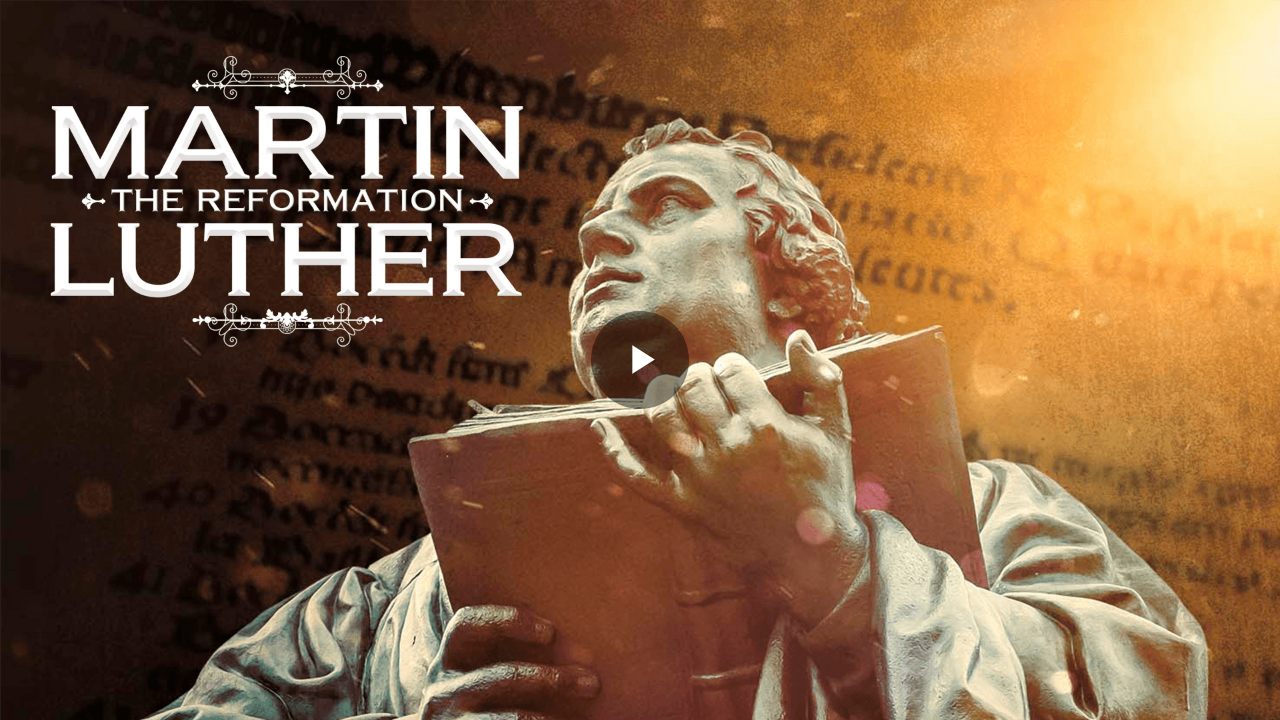

--- FILE ---
content_type: text/html; charset=UTF-8
request_url: https://www1.cbn.com/sites/all/libraries/html5player/html5player.php?&auto_play=false&ads=false&videoId=6278171009001
body_size: 20137
content:

<!DOCTYPE html>
<html>
	<head><script type="text/javascript">(window.NREUM||(NREUM={})).init={ajax:{deny_list:["bam.nr-data.net"]},feature_flags:["soft_nav"]};(window.NREUM||(NREUM={})).loader_config={licenseKey:"NRJS-b2f8f57d0bf06be65da",applicationID:"478779810",browserID:"479109512"};;/*! For license information please see nr-loader-rum-1.308.0.min.js.LICENSE.txt */
(()=>{var e,t,r={163:(e,t,r)=>{"use strict";r.d(t,{j:()=>E});var n=r(384),i=r(1741);var a=r(2555);r(860).K7.genericEvents;const s="experimental.resources",o="register",c=e=>{if(!e||"string"!=typeof e)return!1;try{document.createDocumentFragment().querySelector(e)}catch{return!1}return!0};var d=r(2614),u=r(944),l=r(8122);const f="[data-nr-mask]",g=e=>(0,l.a)(e,(()=>{const e={feature_flags:[],experimental:{allow_registered_children:!1,resources:!1},mask_selector:"*",block_selector:"[data-nr-block]",mask_input_options:{color:!1,date:!1,"datetime-local":!1,email:!1,month:!1,number:!1,range:!1,search:!1,tel:!1,text:!1,time:!1,url:!1,week:!1,textarea:!1,select:!1,password:!0}};return{ajax:{deny_list:void 0,block_internal:!0,enabled:!0,autoStart:!0},api:{get allow_registered_children(){return e.feature_flags.includes(o)||e.experimental.allow_registered_children},set allow_registered_children(t){e.experimental.allow_registered_children=t},duplicate_registered_data:!1},browser_consent_mode:{enabled:!1},distributed_tracing:{enabled:void 0,exclude_newrelic_header:void 0,cors_use_newrelic_header:void 0,cors_use_tracecontext_headers:void 0,allowed_origins:void 0},get feature_flags(){return e.feature_flags},set feature_flags(t){e.feature_flags=t},generic_events:{enabled:!0,autoStart:!0},harvest:{interval:30},jserrors:{enabled:!0,autoStart:!0},logging:{enabled:!0,autoStart:!0},metrics:{enabled:!0,autoStart:!0},obfuscate:void 0,page_action:{enabled:!0},page_view_event:{enabled:!0,autoStart:!0},page_view_timing:{enabled:!0,autoStart:!0},performance:{capture_marks:!1,capture_measures:!1,capture_detail:!0,resources:{get enabled(){return e.feature_flags.includes(s)||e.experimental.resources},set enabled(t){e.experimental.resources=t},asset_types:[],first_party_domains:[],ignore_newrelic:!0}},privacy:{cookies_enabled:!0},proxy:{assets:void 0,beacon:void 0},session:{expiresMs:d.wk,inactiveMs:d.BB},session_replay:{autoStart:!0,enabled:!1,preload:!1,sampling_rate:10,error_sampling_rate:100,collect_fonts:!1,inline_images:!1,fix_stylesheets:!0,mask_all_inputs:!0,get mask_text_selector(){return e.mask_selector},set mask_text_selector(t){c(t)?e.mask_selector="".concat(t,",").concat(f):""===t||null===t?e.mask_selector=f:(0,u.R)(5,t)},get block_class(){return"nr-block"},get ignore_class(){return"nr-ignore"},get mask_text_class(){return"nr-mask"},get block_selector(){return e.block_selector},set block_selector(t){c(t)?e.block_selector+=",".concat(t):""!==t&&(0,u.R)(6,t)},get mask_input_options(){return e.mask_input_options},set mask_input_options(t){t&&"object"==typeof t?e.mask_input_options={...t,password:!0}:(0,u.R)(7,t)}},session_trace:{enabled:!0,autoStart:!0},soft_navigations:{enabled:!0,autoStart:!0},spa:{enabled:!0,autoStart:!0},ssl:void 0,user_actions:{enabled:!0,elementAttributes:["id","className","tagName","type"]}}})());var p=r(6154),m=r(9324);let h=0;const v={buildEnv:m.F3,distMethod:m.Xs,version:m.xv,originTime:p.WN},b={consented:!1},y={appMetadata:{},get consented(){return this.session?.state?.consent||b.consented},set consented(e){b.consented=e},customTransaction:void 0,denyList:void 0,disabled:!1,harvester:void 0,isolatedBacklog:!1,isRecording:!1,loaderType:void 0,maxBytes:3e4,obfuscator:void 0,onerror:void 0,ptid:void 0,releaseIds:{},session:void 0,timeKeeper:void 0,registeredEntities:[],jsAttributesMetadata:{bytes:0},get harvestCount(){return++h}},_=e=>{const t=(0,l.a)(e,y),r=Object.keys(v).reduce((e,t)=>(e[t]={value:v[t],writable:!1,configurable:!0,enumerable:!0},e),{});return Object.defineProperties(t,r)};var w=r(5701);const x=e=>{const t=e.startsWith("http");e+="/",r.p=t?e:"https://"+e};var R=r(7836),k=r(3241);const A={accountID:void 0,trustKey:void 0,agentID:void 0,licenseKey:void 0,applicationID:void 0,xpid:void 0},S=e=>(0,l.a)(e,A),T=new Set;function E(e,t={},r,s){let{init:o,info:c,loader_config:d,runtime:u={},exposed:l=!0}=t;if(!c){const e=(0,n.pV)();o=e.init,c=e.info,d=e.loader_config}e.init=g(o||{}),e.loader_config=S(d||{}),c.jsAttributes??={},p.bv&&(c.jsAttributes.isWorker=!0),e.info=(0,a.D)(c);const f=e.init,m=[c.beacon,c.errorBeacon];T.has(e.agentIdentifier)||(f.proxy.assets&&(x(f.proxy.assets),m.push(f.proxy.assets)),f.proxy.beacon&&m.push(f.proxy.beacon),e.beacons=[...m],function(e){const t=(0,n.pV)();Object.getOwnPropertyNames(i.W.prototype).forEach(r=>{const n=i.W.prototype[r];if("function"!=typeof n||"constructor"===n)return;let a=t[r];e[r]&&!1!==e.exposed&&"micro-agent"!==e.runtime?.loaderType&&(t[r]=(...t)=>{const n=e[r](...t);return a?a(...t):n})})}(e),(0,n.US)("activatedFeatures",w.B)),u.denyList=[...f.ajax.deny_list||[],...f.ajax.block_internal?m:[]],u.ptid=e.agentIdentifier,u.loaderType=r,e.runtime=_(u),T.has(e.agentIdentifier)||(e.ee=R.ee.get(e.agentIdentifier),e.exposed=l,(0,k.W)({agentIdentifier:e.agentIdentifier,drained:!!w.B?.[e.agentIdentifier],type:"lifecycle",name:"initialize",feature:void 0,data:e.config})),T.add(e.agentIdentifier)}},384:(e,t,r)=>{"use strict";r.d(t,{NT:()=>s,US:()=>u,Zm:()=>o,bQ:()=>d,dV:()=>c,pV:()=>l});var n=r(6154),i=r(1863),a=r(1910);const s={beacon:"bam.nr-data.net",errorBeacon:"bam.nr-data.net"};function o(){return n.gm.NREUM||(n.gm.NREUM={}),void 0===n.gm.newrelic&&(n.gm.newrelic=n.gm.NREUM),n.gm.NREUM}function c(){let e=o();return e.o||(e.o={ST:n.gm.setTimeout,SI:n.gm.setImmediate||n.gm.setInterval,CT:n.gm.clearTimeout,XHR:n.gm.XMLHttpRequest,REQ:n.gm.Request,EV:n.gm.Event,PR:n.gm.Promise,MO:n.gm.MutationObserver,FETCH:n.gm.fetch,WS:n.gm.WebSocket},(0,a.i)(...Object.values(e.o))),e}function d(e,t){let r=o();r.initializedAgents??={},t.initializedAt={ms:(0,i.t)(),date:new Date},r.initializedAgents[e]=t}function u(e,t){o()[e]=t}function l(){return function(){let e=o();const t=e.info||{};e.info={beacon:s.beacon,errorBeacon:s.errorBeacon,...t}}(),function(){let e=o();const t=e.init||{};e.init={...t}}(),c(),function(){let e=o();const t=e.loader_config||{};e.loader_config={...t}}(),o()}},782:(e,t,r)=>{"use strict";r.d(t,{T:()=>n});const n=r(860).K7.pageViewTiming},860:(e,t,r)=>{"use strict";r.d(t,{$J:()=>u,K7:()=>c,P3:()=>d,XX:()=>i,Yy:()=>o,df:()=>a,qY:()=>n,v4:()=>s});const n="events",i="jserrors",a="browser/blobs",s="rum",o="browser/logs",c={ajax:"ajax",genericEvents:"generic_events",jserrors:i,logging:"logging",metrics:"metrics",pageAction:"page_action",pageViewEvent:"page_view_event",pageViewTiming:"page_view_timing",sessionReplay:"session_replay",sessionTrace:"session_trace",softNav:"soft_navigations",spa:"spa"},d={[c.pageViewEvent]:1,[c.pageViewTiming]:2,[c.metrics]:3,[c.jserrors]:4,[c.spa]:5,[c.ajax]:6,[c.sessionTrace]:7,[c.softNav]:8,[c.sessionReplay]:9,[c.logging]:10,[c.genericEvents]:11},u={[c.pageViewEvent]:s,[c.pageViewTiming]:n,[c.ajax]:n,[c.spa]:n,[c.softNav]:n,[c.metrics]:i,[c.jserrors]:i,[c.sessionTrace]:a,[c.sessionReplay]:a,[c.logging]:o,[c.genericEvents]:"ins"}},944:(e,t,r)=>{"use strict";r.d(t,{R:()=>i});var n=r(3241);function i(e,t){"function"==typeof console.debug&&(console.debug("New Relic Warning: https://github.com/newrelic/newrelic-browser-agent/blob/main/docs/warning-codes.md#".concat(e),t),(0,n.W)({agentIdentifier:null,drained:null,type:"data",name:"warn",feature:"warn",data:{code:e,secondary:t}}))}},1687:(e,t,r)=>{"use strict";r.d(t,{Ak:()=>d,Ze:()=>f,x3:()=>u});var n=r(3241),i=r(7836),a=r(3606),s=r(860),o=r(2646);const c={};function d(e,t){const r={staged:!1,priority:s.P3[t]||0};l(e),c[e].get(t)||c[e].set(t,r)}function u(e,t){e&&c[e]&&(c[e].get(t)&&c[e].delete(t),p(e,t,!1),c[e].size&&g(e))}function l(e){if(!e)throw new Error("agentIdentifier required");c[e]||(c[e]=new Map)}function f(e="",t="feature",r=!1){if(l(e),!e||!c[e].get(t)||r)return p(e,t);c[e].get(t).staged=!0,g(e)}function g(e){const t=Array.from(c[e]);t.every(([e,t])=>t.staged)&&(t.sort((e,t)=>e[1].priority-t[1].priority),t.forEach(([t])=>{c[e].delete(t),p(e,t)}))}function p(e,t,r=!0){const s=e?i.ee.get(e):i.ee,c=a.i.handlers;if(!s.aborted&&s.backlog&&c){if((0,n.W)({agentIdentifier:e,type:"lifecycle",name:"drain",feature:t}),r){const e=s.backlog[t],r=c[t];if(r){for(let t=0;e&&t<e.length;++t)m(e[t],r);Object.entries(r).forEach(([e,t])=>{Object.values(t||{}).forEach(t=>{t[0]?.on&&t[0]?.context()instanceof o.y&&t[0].on(e,t[1])})})}}s.isolatedBacklog||delete c[t],s.backlog[t]=null,s.emit("drain-"+t,[])}}function m(e,t){var r=e[1];Object.values(t[r]||{}).forEach(t=>{var r=e[0];if(t[0]===r){var n=t[1],i=e[3],a=e[2];n.apply(i,a)}})}},1738:(e,t,r)=>{"use strict";r.d(t,{U:()=>g,Y:()=>f});var n=r(3241),i=r(9908),a=r(1863),s=r(944),o=r(5701),c=r(3969),d=r(8362),u=r(860),l=r(4261);function f(e,t,r,a){const f=a||r;!f||f[e]&&f[e]!==d.d.prototype[e]||(f[e]=function(){(0,i.p)(c.xV,["API/"+e+"/called"],void 0,u.K7.metrics,r.ee),(0,n.W)({agentIdentifier:r.agentIdentifier,drained:!!o.B?.[r.agentIdentifier],type:"data",name:"api",feature:l.Pl+e,data:{}});try{return t.apply(this,arguments)}catch(e){(0,s.R)(23,e)}})}function g(e,t,r,n,s){const o=e.info;null===r?delete o.jsAttributes[t]:o.jsAttributes[t]=r,(s||null===r)&&(0,i.p)(l.Pl+n,[(0,a.t)(),t,r],void 0,"session",e.ee)}},1741:(e,t,r)=>{"use strict";r.d(t,{W:()=>a});var n=r(944),i=r(4261);class a{#e(e,...t){if(this[e]!==a.prototype[e])return this[e](...t);(0,n.R)(35,e)}addPageAction(e,t){return this.#e(i.hG,e,t)}register(e){return this.#e(i.eY,e)}recordCustomEvent(e,t){return this.#e(i.fF,e,t)}setPageViewName(e,t){return this.#e(i.Fw,e,t)}setCustomAttribute(e,t,r){return this.#e(i.cD,e,t,r)}noticeError(e,t){return this.#e(i.o5,e,t)}setUserId(e,t=!1){return this.#e(i.Dl,e,t)}setApplicationVersion(e){return this.#e(i.nb,e)}setErrorHandler(e){return this.#e(i.bt,e)}addRelease(e,t){return this.#e(i.k6,e,t)}log(e,t){return this.#e(i.$9,e,t)}start(){return this.#e(i.d3)}finished(e){return this.#e(i.BL,e)}recordReplay(){return this.#e(i.CH)}pauseReplay(){return this.#e(i.Tb)}addToTrace(e){return this.#e(i.U2,e)}setCurrentRouteName(e){return this.#e(i.PA,e)}interaction(e){return this.#e(i.dT,e)}wrapLogger(e,t,r){return this.#e(i.Wb,e,t,r)}measure(e,t){return this.#e(i.V1,e,t)}consent(e){return this.#e(i.Pv,e)}}},1863:(e,t,r)=>{"use strict";function n(){return Math.floor(performance.now())}r.d(t,{t:()=>n})},1910:(e,t,r)=>{"use strict";r.d(t,{i:()=>a});var n=r(944);const i=new Map;function a(...e){return e.every(e=>{if(i.has(e))return i.get(e);const t="function"==typeof e?e.toString():"",r=t.includes("[native code]"),a=t.includes("nrWrapper");return r||a||(0,n.R)(64,e?.name||t),i.set(e,r),r})}},2555:(e,t,r)=>{"use strict";r.d(t,{D:()=>o,f:()=>s});var n=r(384),i=r(8122);const a={beacon:n.NT.beacon,errorBeacon:n.NT.errorBeacon,licenseKey:void 0,applicationID:void 0,sa:void 0,queueTime:void 0,applicationTime:void 0,ttGuid:void 0,user:void 0,account:void 0,product:void 0,extra:void 0,jsAttributes:{},userAttributes:void 0,atts:void 0,transactionName:void 0,tNamePlain:void 0};function s(e){try{return!!e.licenseKey&&!!e.errorBeacon&&!!e.applicationID}catch(e){return!1}}const o=e=>(0,i.a)(e,a)},2614:(e,t,r)=>{"use strict";r.d(t,{BB:()=>s,H3:()=>n,g:()=>d,iL:()=>c,tS:()=>o,uh:()=>i,wk:()=>a});const n="NRBA",i="SESSION",a=144e5,s=18e5,o={STARTED:"session-started",PAUSE:"session-pause",RESET:"session-reset",RESUME:"session-resume",UPDATE:"session-update"},c={SAME_TAB:"same-tab",CROSS_TAB:"cross-tab"},d={OFF:0,FULL:1,ERROR:2}},2646:(e,t,r)=>{"use strict";r.d(t,{y:()=>n});class n{constructor(e){this.contextId=e}}},2843:(e,t,r)=>{"use strict";r.d(t,{G:()=>a,u:()=>i});var n=r(3878);function i(e,t=!1,r,i){(0,n.DD)("visibilitychange",function(){if(t)return void("hidden"===document.visibilityState&&e());e(document.visibilityState)},r,i)}function a(e,t,r){(0,n.sp)("pagehide",e,t,r)}},3241:(e,t,r)=>{"use strict";r.d(t,{W:()=>a});var n=r(6154);const i="newrelic";function a(e={}){try{n.gm.dispatchEvent(new CustomEvent(i,{detail:e}))}catch(e){}}},3606:(e,t,r)=>{"use strict";r.d(t,{i:()=>a});var n=r(9908);a.on=s;var i=a.handlers={};function a(e,t,r,a){s(a||n.d,i,e,t,r)}function s(e,t,r,i,a){a||(a="feature"),e||(e=n.d);var s=t[a]=t[a]||{};(s[r]=s[r]||[]).push([e,i])}},3878:(e,t,r)=>{"use strict";function n(e,t){return{capture:e,passive:!1,signal:t}}function i(e,t,r=!1,i){window.addEventListener(e,t,n(r,i))}function a(e,t,r=!1,i){document.addEventListener(e,t,n(r,i))}r.d(t,{DD:()=>a,jT:()=>n,sp:()=>i})},3969:(e,t,r)=>{"use strict";r.d(t,{TZ:()=>n,XG:()=>o,rs:()=>i,xV:()=>s,z_:()=>a});const n=r(860).K7.metrics,i="sm",a="cm",s="storeSupportabilityMetrics",o="storeEventMetrics"},4234:(e,t,r)=>{"use strict";r.d(t,{W:()=>a});var n=r(7836),i=r(1687);class a{constructor(e,t){this.agentIdentifier=e,this.ee=n.ee.get(e),this.featureName=t,this.blocked=!1}deregisterDrain(){(0,i.x3)(this.agentIdentifier,this.featureName)}}},4261:(e,t,r)=>{"use strict";r.d(t,{$9:()=>d,BL:()=>o,CH:()=>g,Dl:()=>_,Fw:()=>y,PA:()=>h,Pl:()=>n,Pv:()=>k,Tb:()=>l,U2:()=>a,V1:()=>R,Wb:()=>x,bt:()=>b,cD:()=>v,d3:()=>w,dT:()=>c,eY:()=>p,fF:()=>f,hG:()=>i,k6:()=>s,nb:()=>m,o5:()=>u});const n="api-",i="addPageAction",a="addToTrace",s="addRelease",o="finished",c="interaction",d="log",u="noticeError",l="pauseReplay",f="recordCustomEvent",g="recordReplay",p="register",m="setApplicationVersion",h="setCurrentRouteName",v="setCustomAttribute",b="setErrorHandler",y="setPageViewName",_="setUserId",w="start",x="wrapLogger",R="measure",k="consent"},5289:(e,t,r)=>{"use strict";r.d(t,{GG:()=>s,Qr:()=>c,sB:()=>o});var n=r(3878),i=r(6389);function a(){return"undefined"==typeof document||"complete"===document.readyState}function s(e,t){if(a())return e();const r=(0,i.J)(e),s=setInterval(()=>{a()&&(clearInterval(s),r())},500);(0,n.sp)("load",r,t)}function o(e){if(a())return e();(0,n.DD)("DOMContentLoaded",e)}function c(e){if(a())return e();(0,n.sp)("popstate",e)}},5607:(e,t,r)=>{"use strict";r.d(t,{W:()=>n});const n=(0,r(9566).bz)()},5701:(e,t,r)=>{"use strict";r.d(t,{B:()=>a,t:()=>s});var n=r(3241);const i=new Set,a={};function s(e,t){const r=t.agentIdentifier;a[r]??={},e&&"object"==typeof e&&(i.has(r)||(t.ee.emit("rumresp",[e]),a[r]=e,i.add(r),(0,n.W)({agentIdentifier:r,loaded:!0,drained:!0,type:"lifecycle",name:"load",feature:void 0,data:e})))}},6154:(e,t,r)=>{"use strict";r.d(t,{OF:()=>c,RI:()=>i,WN:()=>u,bv:()=>a,eN:()=>l,gm:()=>s,mw:()=>o,sb:()=>d});var n=r(1863);const i="undefined"!=typeof window&&!!window.document,a="undefined"!=typeof WorkerGlobalScope&&("undefined"!=typeof self&&self instanceof WorkerGlobalScope&&self.navigator instanceof WorkerNavigator||"undefined"!=typeof globalThis&&globalThis instanceof WorkerGlobalScope&&globalThis.navigator instanceof WorkerNavigator),s=i?window:"undefined"!=typeof WorkerGlobalScope&&("undefined"!=typeof self&&self instanceof WorkerGlobalScope&&self||"undefined"!=typeof globalThis&&globalThis instanceof WorkerGlobalScope&&globalThis),o=Boolean("hidden"===s?.document?.visibilityState),c=/iPad|iPhone|iPod/.test(s.navigator?.userAgent),d=c&&"undefined"==typeof SharedWorker,u=((()=>{const e=s.navigator?.userAgent?.match(/Firefox[/\s](\d+\.\d+)/);Array.isArray(e)&&e.length>=2&&e[1]})(),Date.now()-(0,n.t)()),l=()=>"undefined"!=typeof PerformanceNavigationTiming&&s?.performance?.getEntriesByType("navigation")?.[0]?.responseStart},6389:(e,t,r)=>{"use strict";function n(e,t=500,r={}){const n=r?.leading||!1;let i;return(...r)=>{n&&void 0===i&&(e.apply(this,r),i=setTimeout(()=>{i=clearTimeout(i)},t)),n||(clearTimeout(i),i=setTimeout(()=>{e.apply(this,r)},t))}}function i(e){let t=!1;return(...r)=>{t||(t=!0,e.apply(this,r))}}r.d(t,{J:()=>i,s:()=>n})},6630:(e,t,r)=>{"use strict";r.d(t,{T:()=>n});const n=r(860).K7.pageViewEvent},7699:(e,t,r)=>{"use strict";r.d(t,{It:()=>a,KC:()=>o,No:()=>i,qh:()=>s});var n=r(860);const i=16e3,a=1e6,s="SESSION_ERROR",o={[n.K7.logging]:!0,[n.K7.genericEvents]:!1,[n.K7.jserrors]:!1,[n.K7.ajax]:!1}},7836:(e,t,r)=>{"use strict";r.d(t,{P:()=>o,ee:()=>c});var n=r(384),i=r(8990),a=r(2646),s=r(5607);const o="nr@context:".concat(s.W),c=function e(t,r){var n={},s={},u={},l=!1;try{l=16===r.length&&d.initializedAgents?.[r]?.runtime.isolatedBacklog}catch(e){}var f={on:p,addEventListener:p,removeEventListener:function(e,t){var r=n[e];if(!r)return;for(var i=0;i<r.length;i++)r[i]===t&&r.splice(i,1)},emit:function(e,r,n,i,a){!1!==a&&(a=!0);if(c.aborted&&!i)return;t&&a&&t.emit(e,r,n);var o=g(n);m(e).forEach(e=>{e.apply(o,r)});var d=v()[s[e]];d&&d.push([f,e,r,o]);return o},get:h,listeners:m,context:g,buffer:function(e,t){const r=v();if(t=t||"feature",f.aborted)return;Object.entries(e||{}).forEach(([e,n])=>{s[n]=t,t in r||(r[t]=[])})},abort:function(){f._aborted=!0,Object.keys(f.backlog).forEach(e=>{delete f.backlog[e]})},isBuffering:function(e){return!!v()[s[e]]},debugId:r,backlog:l?{}:t&&"object"==typeof t.backlog?t.backlog:{},isolatedBacklog:l};return Object.defineProperty(f,"aborted",{get:()=>{let e=f._aborted||!1;return e||(t&&(e=t.aborted),e)}}),f;function g(e){return e&&e instanceof a.y?e:e?(0,i.I)(e,o,()=>new a.y(o)):new a.y(o)}function p(e,t){n[e]=m(e).concat(t)}function m(e){return n[e]||[]}function h(t){return u[t]=u[t]||e(f,t)}function v(){return f.backlog}}(void 0,"globalEE"),d=(0,n.Zm)();d.ee||(d.ee=c)},8122:(e,t,r)=>{"use strict";r.d(t,{a:()=>i});var n=r(944);function i(e,t){try{if(!e||"object"!=typeof e)return(0,n.R)(3);if(!t||"object"!=typeof t)return(0,n.R)(4);const r=Object.create(Object.getPrototypeOf(t),Object.getOwnPropertyDescriptors(t)),a=0===Object.keys(r).length?e:r;for(let s in a)if(void 0!==e[s])try{if(null===e[s]){r[s]=null;continue}Array.isArray(e[s])&&Array.isArray(t[s])?r[s]=Array.from(new Set([...e[s],...t[s]])):"object"==typeof e[s]&&"object"==typeof t[s]?r[s]=i(e[s],t[s]):r[s]=e[s]}catch(e){r[s]||(0,n.R)(1,e)}return r}catch(e){(0,n.R)(2,e)}}},8362:(e,t,r)=>{"use strict";r.d(t,{d:()=>a});var n=r(9566),i=r(1741);class a extends i.W{agentIdentifier=(0,n.LA)(16)}},8374:(e,t,r)=>{r.nc=(()=>{try{return document?.currentScript?.nonce}catch(e){}return""})()},8990:(e,t,r)=>{"use strict";r.d(t,{I:()=>i});var n=Object.prototype.hasOwnProperty;function i(e,t,r){if(n.call(e,t))return e[t];var i=r();if(Object.defineProperty&&Object.keys)try{return Object.defineProperty(e,t,{value:i,writable:!0,enumerable:!1}),i}catch(e){}return e[t]=i,i}},9324:(e,t,r)=>{"use strict";r.d(t,{F3:()=>i,Xs:()=>a,xv:()=>n});const n="1.308.0",i="PROD",a="CDN"},9566:(e,t,r)=>{"use strict";r.d(t,{LA:()=>o,bz:()=>s});var n=r(6154);const i="xxxxxxxx-xxxx-4xxx-yxxx-xxxxxxxxxxxx";function a(e,t){return e?15&e[t]:16*Math.random()|0}function s(){const e=n.gm?.crypto||n.gm?.msCrypto;let t,r=0;return e&&e.getRandomValues&&(t=e.getRandomValues(new Uint8Array(30))),i.split("").map(e=>"x"===e?a(t,r++).toString(16):"y"===e?(3&a()|8).toString(16):e).join("")}function o(e){const t=n.gm?.crypto||n.gm?.msCrypto;let r,i=0;t&&t.getRandomValues&&(r=t.getRandomValues(new Uint8Array(e)));const s=[];for(var o=0;o<e;o++)s.push(a(r,i++).toString(16));return s.join("")}},9908:(e,t,r)=>{"use strict";r.d(t,{d:()=>n,p:()=>i});var n=r(7836).ee.get("handle");function i(e,t,r,i,a){a?(a.buffer([e],i),a.emit(e,t,r)):(n.buffer([e],i),n.emit(e,t,r))}}},n={};function i(e){var t=n[e];if(void 0!==t)return t.exports;var a=n[e]={exports:{}};return r[e](a,a.exports,i),a.exports}i.m=r,i.d=(e,t)=>{for(var r in t)i.o(t,r)&&!i.o(e,r)&&Object.defineProperty(e,r,{enumerable:!0,get:t[r]})},i.f={},i.e=e=>Promise.all(Object.keys(i.f).reduce((t,r)=>(i.f[r](e,t),t),[])),i.u=e=>"nr-rum-1.308.0.min.js",i.o=(e,t)=>Object.prototype.hasOwnProperty.call(e,t),e={},t="NRBA-1.308.0.PROD:",i.l=(r,n,a,s)=>{if(e[r])e[r].push(n);else{var o,c;if(void 0!==a)for(var d=document.getElementsByTagName("script"),u=0;u<d.length;u++){var l=d[u];if(l.getAttribute("src")==r||l.getAttribute("data-webpack")==t+a){o=l;break}}if(!o){c=!0;var f={296:"sha512-+MIMDsOcckGXa1EdWHqFNv7P+JUkd5kQwCBr3KE6uCvnsBNUrdSt4a/3/L4j4TxtnaMNjHpza2/erNQbpacJQA=="};(o=document.createElement("script")).charset="utf-8",i.nc&&o.setAttribute("nonce",i.nc),o.setAttribute("data-webpack",t+a),o.src=r,0!==o.src.indexOf(window.location.origin+"/")&&(o.crossOrigin="anonymous"),f[s]&&(o.integrity=f[s])}e[r]=[n];var g=(t,n)=>{o.onerror=o.onload=null,clearTimeout(p);var i=e[r];if(delete e[r],o.parentNode&&o.parentNode.removeChild(o),i&&i.forEach(e=>e(n)),t)return t(n)},p=setTimeout(g.bind(null,void 0,{type:"timeout",target:o}),12e4);o.onerror=g.bind(null,o.onerror),o.onload=g.bind(null,o.onload),c&&document.head.appendChild(o)}},i.r=e=>{"undefined"!=typeof Symbol&&Symbol.toStringTag&&Object.defineProperty(e,Symbol.toStringTag,{value:"Module"}),Object.defineProperty(e,"__esModule",{value:!0})},i.p="https://js-agent.newrelic.com/",(()=>{var e={374:0,840:0};i.f.j=(t,r)=>{var n=i.o(e,t)?e[t]:void 0;if(0!==n)if(n)r.push(n[2]);else{var a=new Promise((r,i)=>n=e[t]=[r,i]);r.push(n[2]=a);var s=i.p+i.u(t),o=new Error;i.l(s,r=>{if(i.o(e,t)&&(0!==(n=e[t])&&(e[t]=void 0),n)){var a=r&&("load"===r.type?"missing":r.type),s=r&&r.target&&r.target.src;o.message="Loading chunk "+t+" failed: ("+a+": "+s+")",o.name="ChunkLoadError",o.type=a,o.request=s,n[1](o)}},"chunk-"+t,t)}};var t=(t,r)=>{var n,a,[s,o,c]=r,d=0;if(s.some(t=>0!==e[t])){for(n in o)i.o(o,n)&&(i.m[n]=o[n]);if(c)c(i)}for(t&&t(r);d<s.length;d++)a=s[d],i.o(e,a)&&e[a]&&e[a][0](),e[a]=0},r=self["webpackChunk:NRBA-1.308.0.PROD"]=self["webpackChunk:NRBA-1.308.0.PROD"]||[];r.forEach(t.bind(null,0)),r.push=t.bind(null,r.push.bind(r))})(),(()=>{"use strict";i(8374);var e=i(8362),t=i(860);const r=Object.values(t.K7);var n=i(163);var a=i(9908),s=i(1863),o=i(4261),c=i(1738);var d=i(1687),u=i(4234),l=i(5289),f=i(6154),g=i(944),p=i(384);const m=e=>f.RI&&!0===e?.privacy.cookies_enabled;function h(e){return!!(0,p.dV)().o.MO&&m(e)&&!0===e?.session_trace.enabled}var v=i(6389),b=i(7699);class y extends u.W{constructor(e,t){super(e.agentIdentifier,t),this.agentRef=e,this.abortHandler=void 0,this.featAggregate=void 0,this.loadedSuccessfully=void 0,this.onAggregateImported=new Promise(e=>{this.loadedSuccessfully=e}),this.deferred=Promise.resolve(),!1===e.init[this.featureName].autoStart?this.deferred=new Promise((t,r)=>{this.ee.on("manual-start-all",(0,v.J)(()=>{(0,d.Ak)(e.agentIdentifier,this.featureName),t()}))}):(0,d.Ak)(e.agentIdentifier,t)}importAggregator(e,t,r={}){if(this.featAggregate)return;const n=async()=>{let n;await this.deferred;try{if(m(e.init)){const{setupAgentSession:t}=await i.e(296).then(i.bind(i,3305));n=t(e)}}catch(e){(0,g.R)(20,e),this.ee.emit("internal-error",[e]),(0,a.p)(b.qh,[e],void 0,this.featureName,this.ee)}try{if(!this.#t(this.featureName,n,e.init))return(0,d.Ze)(this.agentIdentifier,this.featureName),void this.loadedSuccessfully(!1);const{Aggregate:i}=await t();this.featAggregate=new i(e,r),e.runtime.harvester.initializedAggregates.push(this.featAggregate),this.loadedSuccessfully(!0)}catch(e){(0,g.R)(34,e),this.abortHandler?.(),(0,d.Ze)(this.agentIdentifier,this.featureName,!0),this.loadedSuccessfully(!1),this.ee&&this.ee.abort()}};f.RI?(0,l.GG)(()=>n(),!0):n()}#t(e,r,n){if(this.blocked)return!1;switch(e){case t.K7.sessionReplay:return h(n)&&!!r;case t.K7.sessionTrace:return!!r;default:return!0}}}var _=i(6630),w=i(2614),x=i(3241);class R extends y{static featureName=_.T;constructor(e){var t;super(e,_.T),this.setupInspectionEvents(e.agentIdentifier),t=e,(0,c.Y)(o.Fw,function(e,r){"string"==typeof e&&("/"!==e.charAt(0)&&(e="/"+e),t.runtime.customTransaction=(r||"http://custom.transaction")+e,(0,a.p)(o.Pl+o.Fw,[(0,s.t)()],void 0,void 0,t.ee))},t),this.importAggregator(e,()=>i.e(296).then(i.bind(i,3943)))}setupInspectionEvents(e){const t=(t,r)=>{t&&(0,x.W)({agentIdentifier:e,timeStamp:t.timeStamp,loaded:"complete"===t.target.readyState,type:"window",name:r,data:t.target.location+""})};(0,l.sB)(e=>{t(e,"DOMContentLoaded")}),(0,l.GG)(e=>{t(e,"load")}),(0,l.Qr)(e=>{t(e,"navigate")}),this.ee.on(w.tS.UPDATE,(t,r)=>{(0,x.W)({agentIdentifier:e,type:"lifecycle",name:"session",data:r})})}}class k extends e.d{constructor(e){var t;(super(),f.gm)?(this.features={},(0,p.bQ)(this.agentIdentifier,this),this.desiredFeatures=new Set(e.features||[]),this.desiredFeatures.add(R),(0,n.j)(this,e,e.loaderType||"agent"),t=this,(0,c.Y)(o.cD,function(e,r,n=!1){if("string"==typeof e){if(["string","number","boolean"].includes(typeof r)||null===r)return(0,c.U)(t,e,r,o.cD,n);(0,g.R)(40,typeof r)}else(0,g.R)(39,typeof e)},t),function(e){(0,c.Y)(o.Dl,function(t,r=!1){if("string"!=typeof t&&null!==t)return void(0,g.R)(41,typeof t);const n=e.info.jsAttributes["enduser.id"];r&&null!=n&&n!==t?(0,a.p)(o.Pl+"setUserIdAndResetSession",[t],void 0,"session",e.ee):(0,c.U)(e,"enduser.id",t,o.Dl,!0)},e)}(this),function(e){(0,c.Y)(o.nb,function(t){if("string"==typeof t||null===t)return(0,c.U)(e,"application.version",t,o.nb,!1);(0,g.R)(42,typeof t)},e)}(this),function(e){(0,c.Y)(o.d3,function(){e.ee.emit("manual-start-all")},e)}(this),function(e){(0,c.Y)(o.Pv,function(t=!0){if("boolean"==typeof t){if((0,a.p)(o.Pl+o.Pv,[t],void 0,"session",e.ee),e.runtime.consented=t,t){const t=e.features.page_view_event;t.onAggregateImported.then(e=>{const r=t.featAggregate;e&&!r.sentRum&&r.sendRum()})}}else(0,g.R)(65,typeof t)},e)}(this),this.run()):(0,g.R)(21)}get config(){return{info:this.info,init:this.init,loader_config:this.loader_config,runtime:this.runtime}}get api(){return this}run(){try{const e=function(e){const t={};return r.forEach(r=>{t[r]=!!e[r]?.enabled}),t}(this.init),n=[...this.desiredFeatures];n.sort((e,r)=>t.P3[e.featureName]-t.P3[r.featureName]),n.forEach(r=>{if(!e[r.featureName]&&r.featureName!==t.K7.pageViewEvent)return;if(r.featureName===t.K7.spa)return void(0,g.R)(67);const n=function(e){switch(e){case t.K7.ajax:return[t.K7.jserrors];case t.K7.sessionTrace:return[t.K7.ajax,t.K7.pageViewEvent];case t.K7.sessionReplay:return[t.K7.sessionTrace];case t.K7.pageViewTiming:return[t.K7.pageViewEvent];default:return[]}}(r.featureName).filter(e=>!(e in this.features));n.length>0&&(0,g.R)(36,{targetFeature:r.featureName,missingDependencies:n}),this.features[r.featureName]=new r(this)})}catch(e){(0,g.R)(22,e);for(const e in this.features)this.features[e].abortHandler?.();const t=(0,p.Zm)();delete t.initializedAgents[this.agentIdentifier]?.features,delete this.sharedAggregator;return t.ee.get(this.agentIdentifier).abort(),!1}}}var A=i(2843),S=i(782);class T extends y{static featureName=S.T;constructor(e){super(e,S.T),f.RI&&((0,A.u)(()=>(0,a.p)("docHidden",[(0,s.t)()],void 0,S.T,this.ee),!0),(0,A.G)(()=>(0,a.p)("winPagehide",[(0,s.t)()],void 0,S.T,this.ee)),this.importAggregator(e,()=>i.e(296).then(i.bind(i,2117))))}}var E=i(3969);class I extends y{static featureName=E.TZ;constructor(e){super(e,E.TZ),f.RI&&document.addEventListener("securitypolicyviolation",e=>{(0,a.p)(E.xV,["Generic/CSPViolation/Detected"],void 0,this.featureName,this.ee)}),this.importAggregator(e,()=>i.e(296).then(i.bind(i,9623)))}}new k({features:[R,T,I],loaderType:"lite"})})()})();</script>
		<link href="https://fonts.googleapis.com/icon?family=Material+Icons" rel="stylesheet">
		<link href="https://downloads.cbn.com/fonts/proximanova.css" rel="stylesheet">
		<link href="css/html5player.css" rel="stylesheet">
		<script src="js/polyfill.js"></script>
		<style>
			html, body {
				width: 100%;
				height: auto;
				background-color: #000;
				margin: 0;
				padding: 0;
				overflow: hidden;
				-webkit-font-smoothing: antialiased;
				-moz-osx-font-smoothing: grayscale;
			}
			
			.bc-iframe, .bc-iframe body, .bc-player-mpS2K0BKQ_default {
				background-color: #000;
			}
		</style>
		<script>
			var cbn_media_parameters = JSON.parse('{"bcaccount":"734546207001","bcplayerid":"mpS2K0BKQ","quality":"auto","muted":"false","auto_play":"false","auto_advance":"false","controls":"true","videoId":"6278171009001","live":"false","event":"false","playsinline":"false","applicationId":"CBN_VOD_PLAYER","platform":"CBN.com Video","appName":"CBN.com Video","ads":"false","messages":"false","error_reload":0,"debug":"false","device":"Browser","native_device":"false","user_interaction_required":"false","seekTime":"0"}');
			var cbn_media_http_referer = '';
			var cbn_media_api_data = JSON.parse("{\"items\":[{\"id\":1418282854001,\"name\":\"The King Assassination: 40 Years Later\",\"videoStillURL\":\"https:\\/\\/cf-images.us-east-1.prod.boltdns.net\\/v1\\/static\\/734546207001\\/028380d8-28b3-4231-ba42-7b24e85bc5ef\\/e14e64f7-c866-4528-a70d-52d822172264\\/320x240\\/match\\/image.jpg\"},{\"id\":5464129175001,\"name\":\"Year 500: What Has Become of Luther\'s Reformation?\",\"videoStillURL\":\"https:\\/\\/cf-images.us-east-1.prod.boltdns.net\\/v1\\/static\\/734546207001\\/95aeae78-0d62-4b8a-9fa9-584108ecc27a\\/2b0e08ac-4e15-438b-9d0c-b12d8ab20369\\/480x360\\/match\\/image.jpg\"},{\"id\":6331611656112,\"name\":\"Protesters Dominate Israel\'s Judicial Reform Headlines, Yet Supporters Say Changes Needed for Decades\",\"videoStillURL\":\"https:\\/\\/cf-images.us-east-1.prod.boltdns.net\\/v1\\/jit\\/734546207001\\/b8796388-58a2-4aa7-9820-6f0ec132443a\\/main\\/1920x1080\\/1m47s541ms\\/match\\/image.jpg\"},{\"id\":6291447204001,\"name\":\"Biden Backs Changing Filibuster Rules to Push Election Reform\",\"videoStillURL\":\"https:\\/\\/cf-images.us-east-1.prod.boltdns.net\\/v1\\/static\\/734546207001\\/dea2c8da-8993-4357-ae4f-c545ac4f899e\\/12191db1-3aed-4da7-8e13-92b6e3258155\\/1920x1080\\/match\\/image.jpg\"},{\"id\":1420362928001,\"name\":\"Changing Lives\",\"videoStillURL\":\"https:\\/\\/cf-images.us-east-1.prod.boltdns.net\\/v1\\/static\\/734546207001\\/2c6f238c-5275-4f42-90b6-121dc3235c90\\/ff873dd2-1eca-40d8-ad28-865b2a285872\\/466x348\\/match\\/image.jpg\"},{\"id\":1422191985001,\"name\":\"Changing the Hardest Heart\",\"videoStillURL\":\"https:\\/\\/cf-images.us-east-1.prod.boltdns.net\\/v1\\/static\\/734546207001\\/755116cc-aaa6-4068-a200-7bea07416b99\\/993a0082-ec88-435f-a587-04b5e1ca1063\\/466x348\\/match\\/image.jpg\"},{\"id\":1418366580001,\"name\":\"Lou Engle: Answering The Call in D.C.\",\"videoStillURL\":\"https:\\/\\/cf-images.us-east-1.prod.boltdns.net\\/v1\\/static\\/734546207001\\/60194149-8ea7-4d1c-85bc-b15dd6bab42b\\/937fbee3-24eb-4990-b6e1-07ddd690fe91\\/466x348\\/match\\/image.jpg\"},{\"id\":1416907341001,\"name\":\"Gregory Dickow: \'If God Can Change Me...\'\",\"videoStillURL\":\"https:\\/\\/cf-images.us-east-1.prod.boltdns.net\\/v1\\/static\\/734546207001\\/524fe603-b51c-4912-b5b3-4c319e09b578\\/ab3370f4-9390-4585-b9c6-7d0f909aa12d\\/465x262\\/match\\/image.jpg\"},{\"id\":1410676128001,\"name\":\"Tiananmen 20 Years Later: Has China Changed?\",\"videoStillURL\":\"https:\\/\\/cf-images.us-east-1.prod.boltdns.net\\/v1\\/static\\/734546207001\\/6dc3ba49-4493-4aaa-94c8-73da08ea06c4\\/92c24a8c-2ae5-4580-a74f-50a37765727c\\/620x348\\/match\\/image.jpg\"},{\"id\":5969970708001,\"name\":\"Brutal Old World Helped the Pilgrims Shape a Glorious New World\",\"videoStillURL\":\"https:\\/\\/cf-images.us-east-1.prod.boltdns.net\\/v1\\/static\\/734546207001\\/390a45ba-813d-480c-b3e1-7eab198c260a\\/15320f44-3b07-414e-99e3-ddcbd2e84b7c\\/620x349\\/match\\/image.jpg\"},{\"id\":1376589400001,\"name\":\"Anti-Smoking Bill Brings Historic Changes\",\"videoStillURL\":\"https:\\/\\/cf-images.us-east-1.prod.boltdns.net\\/v1\\/static\\/734546207001\\/8b8f6d0b-fa3b-406c-8408-e0fa75f70aba\\/dc761fae-8e5b-4947-9865-fa4120ad4016\\/620x349\\/match\\/image.jpg\"},{\"id\":1412503096001,\"name\":\"Karen Clarke: Angels and the Jaws of Life\",\"videoStillURL\":\"https:\\/\\/cf-images.us-east-1.prod.boltdns.net\\/v1\\/static\\/734546207001\\/0fa3db25-39bb-47ad-98f0-484975bba768\\/38922eb9-b6a7-468e-af1c-d999a05a351e\\/466x348\\/match\\/image.jpg\"},{\"id\":5630807869001,\"name\":\"Can This Man Change Saudi Arabia\'s Brand of Islam and Survive?\",\"videoStillURL\":\"https:\\/\\/cf-images.us-east-1.prod.boltdns.net\\/v1\\/static\\/734546207001\\/98b3ffec-8196-48d8-bd43-6e61e105172c\\/b7d9ec08-9e55-471f-a814-8ff20dfe5bad\\/620x349\\/match\\/image.jpg\"},{\"id\":1369337274001,\"name\":\"Remarks of President Barack Obama - U.N. Climate Change Summit\",\"videoStillURL\":\"https:\\/\\/cf-images.us-east-1.prod.boltdns.net\\/v1\\/static\\/734546207001\\/501f749d-23a0-4f52-aa62-5115c867f66d\\/1abf5a38-d6c6-4e49-b47f-c6b4dd192b22\\/466x348\\/match\\/image.jpg\"},{\"id\":5192323992001,\"name\":\"Pope Marks 500th Anniversary of Protestant Reformation\",\"videoStillURL\":\"https:\\/\\/cf-images.us-east-1.prod.boltdns.net\\/v1\\/static\\/734546207001\\/33a83151-00ec-428f-8205-6e251cd64eb5\\/c765b1e7-e927-458a-9e85-5eff9e99b32c\\/480x360\\/match\\/image.jpg\"},{\"id\":6002304099001,\"name\":\"The Global Lane - February 14, 2019\",\"videoStillURL\":\"https:\\/\\/cf-images.us-east-1.prod.boltdns.net\\/v1\\/static\\/734546207001\\/67822bab-1ca7-46b1-8ce0-f7985c70f7f1\\/d80bea75-d2bb-4685-af5b-268d27a3f167\\/1920x1080\\/match\\/image.jpg\"},{\"id\":5288973376001,\"name\":\"Reform, Repeal, Change: House Conservatives More Than Ready for New Commander in Chief\",\"videoStillURL\":\"https:\\/\\/cf-images.us-east-1.prod.boltdns.net\\/v1\\/static\\/734546207001\\/d92c8df4-17d0-4e35-b57d-368bdc63bd12\\/a625c34f-5400-41e3-aa08-78b8b53a2fac\\/620x349\\/match\\/image.jpg\"},{\"id\":1420650298001,\"name\":\"Regent University Celebrates 30 Years\",\"videoStillURL\":\"https:\\/\\/cf-images.us-east-1.prod.boltdns.net\\/v1\\/static\\/734546207001\\/a7dc515e-4a07-412d-b771-14a5c7184906\\/c28543e9-e086-4a32-abe3-f00b9f3b7ccb\\/466x348\\/match\\/image.jpg\"},{\"id\":6323948200112,\"name\":\"Veteran NFL Linebackerâ€™s Inspiration to Change the World\",\"videoStillURL\":\"https:\\/\\/cf-images.us-east-1.prod.boltdns.net\\/v1\\/static\\/734546207001\\/f0c18c32-a9f8-46f5-9853-7653e78055c6\\/b6b8e915-1351-4b9c-81b0-b360c5205bd0\\/1920x1080\\/match\\/image.jpg\"},{\"id\":1420457681001,\"name\":\"Can an Act of Faith Change Your Life?\",\"videoStillURL\":\"https:\\/\\/cf-images.us-east-1.prod.boltdns.net\\/v1\\/static\\/734546207001\\/cc063a38-d398-4473-9730-245154b2f745\\/dd49d875-f157-479f-ae30-f8247db377b8\\/466x348\\/match\\/image.jpg\"},{\"id\":5780597382001,\"name\":\"\'Prayer Changes Hearts\': President Trump Honors God\'s Redemptive Work in Former Bank Robber\'s Life\",\"videoStillURL\":\"https:\\/\\/cf-images.us-east-1.prod.boltdns.net\\/v1\\/static\\/734546207001\\/83224f40-f9e3-4891-90f1-cd80151f6f21\\/6ae145a0-9b0e-4ef8-a1ce-4c3201c09f3e\\/620x349\\/match\\/image.jpg\"},{\"id\":6022561340001,\"name\":\"With Homeless Shelters Overflowing, TD Jakes Issued This Clarion Call that Changed 20,000 Lives\",\"videoStillURL\":\"https:\\/\\/cf-images.us-east-1.prod.boltdns.net\\/v1\\/static\\/734546207001\\/d63bb728-7c0a-4667-b472-e88220a4ac88\\/88718129-a67b-48f9-a56a-63344c9f232a\\/1920x1080\\/match\\/image.jpg\"},{\"id\":1410249939001,\"name\":\"Brain Change Brings Lasting Weight Loss \",\"videoStillURL\":\"https:\\/\\/cf-images.us-east-1.prod.boltdns.net\\/v1\\/static\\/734546207001\\/5cc40851-40f8-44c0-aa18-8ec4c549ac0b\\/bdb4c879-fbbf-4cdb-a58e-ba4c410555fb\\/466x348\\/match\\/image.jpg\"},{\"id\":6097062606001,\"name\":\"Health Reform Looms as These Big Elections Next Month Could Change Congress for a Decade\",\"videoStillURL\":\"https:\\/\\/cf-images.us-east-1.prod.boltdns.net\\/v1\\/static\\/734546207001\\/e20d74a2-6e27-467d-80bc-a182b370bd91\\/64f653fa-e5f0-4e22-b705-10bdf9a990db\\/1920x1080\\/match\\/image.jpg\"},{\"id\":6323987145112,\"name\":\"How Tik Tok Changed My Life - This Is Me, Michaela\",\"videoStillURL\":\"https:\\/\\/cf-images.us-east-1.prod.boltdns.net\\/v1\\/static\\/1242911064001\\/c049db5b-35c0-479a-b942-a773894dcf13\\/e39ef8a2-86d2-4b2d-b1ce-d0d3cb78d6b6\\/1280x720\\/match\\/image.jpg?pubId=734546207001\"},{\"id\":6298758067001,\"name\":\"Secret Surveillance Discovered at a University: Big Brother IS Watching After All \",\"videoStillURL\":\"https:\\/\\/cf-images.us-east-1.prod.boltdns.net\\/v1\\/jit\\/734546207001\\/a1903634-236f-46c6-ad21-ddc0e5fc211a\\/main\\/1920x1080\\/2m3s744ms\\/match\\/image.jpg\"},{\"id\":1416797278001,\"name\":\"Kathy Sieg: The Secret to Security\",\"videoStillURL\":\"https:\\/\\/cf-images.us-east-1.prod.boltdns.net\\/v1\\/static\\/734546207001\\/4974fa5b-779e-40a8-be6b-fe0d30e37dbf\\/b1c76f90-b669-4b7c-92bd-e7723210d72a\\/480x360\\/match\\/image.jpg\"},{\"id\":2191112861001,\"name\":\"Black History: Christians Urged to \'Change Atmosphere\'\",\"videoStillURL\":\"https:\\/\\/cf-images.us-east-1.prod.boltdns.net\\/v1\\/static\\/734546207001\\/5a219847-e1ba-4a02-9ba7-8c99a3948331\\/1d9bb750-fdba-4b96-9ffe-0f272b4fa930\\/620x348\\/match\\/image.jpg\"},{\"id\":1420603954001,\"name\":\"Turkish Youth Give Islam a Makeover\",\"videoStillURL\":\"https:\\/\\/cf-images.us-east-1.prod.boltdns.net\\/v1\\/static\\/734546207001\\/217bffd0-b3b0-4cfa-81f6-fcdd1d092d80\\/efca7a28-4cd4-4a79-9375-0b9137c658ba\\/480x360\\/match\\/image.jpg\"},{\"id\":1418630842001,\"name\":\"Dads Change World One Spatula at a Time\",\"videoStillURL\":\"https:\\/\\/cf-images.us-east-1.prod.boltdns.net\\/v1\\/static\\/734546207001\\/c763d6d8-cba3-44fd-a1ef-87a262c9426b\\/995bc3f3-597c-4641-9e34-0594a1c4959a\\/480x360\\/match\\/image.jpg\"},{\"id\":3907567518001,\"name\":\"How the Pilgrims and Reformation Formed America\",\"videoStillURL\":\"https:\\/\\/cf-images.us-east-1.prod.boltdns.net\\/v1\\/static\\/734546207001\\/57771e09-eaca-4b49-bb48-7ca7638270df\\/f52a4393-bb6f-4f20-bf3c-05ef04dd9f3d\\/620x348\\/match\\/image.jpg\"},{\"id\":6060911336001,\"name\":\"A Day in the Life of Border Patrol Agents: Keeping an Eye on the Cartels While Changing Diapers\",\"videoStillURL\":\"https:\\/\\/cf-images.us-east-1.prod.boltdns.net\\/v1\\/static\\/734546207001\\/ebe4af56-e9e8-45c0-a7e6-d99d2e6e15b2\\/5ae308a4-e79c-479d-957c-73b1468ca429\\/1920x1080\\/match\\/image.jpg\"},{\"id\":6229177007001,\"name\":\"\'I Want to See Change\': Rayshard Brooks\' Widow Copes with Aftermath of Police Shooting\",\"videoStillURL\":\"https:\\/\\/cf-images.us-east-1.prod.boltdns.net\\/v1\\/jit\\/734546207001\\/a222eedb-936f-4429-aa3d-44138e0c9276\\/main\\/1920x1080\\/2m10s37ms\\/match\\/image.jpg\"},{\"id\":1412922564001,\"name\":\"Drowning in Debt\",\"videoStillURL\":\"https:\\/\\/cf-images.us-east-1.prod.boltdns.net\\/v1\\/static\\/734546207001\\/9ebb94c9-62d5-44b8-94c7-9008f568e2b7\\/ed5ce499-0373-4fa9-955a-620fb847b851\\/466x348\\/match\\/image.jpg\"},{\"id\":4204135312001,\"name\":\"Clinton Calls for Reform after Baltimore Riots\",\"videoStillURL\":\"https:\\/\\/cf-images.us-east-1.prod.boltdns.net\\/v1\\/static\\/734546207001\\/ce06d84c-c18d-449d-ab34-f0677cc64d82\\/597bd911-e9f3-4eef-b326-5fc19d4c9d9d\\/620x349\\/match\\/image.jpg\"},{\"id\":1410499915001,\"name\":\"New Zealand\'s Backpacker Phenomenon\",\"videoStillURL\":\"https:\\/\\/cf-images.us-east-1.prod.boltdns.net\\/v1\\/static\\/734546207001\\/ff5f09ee-145a-4abb-af58-409a10822539\\/d823a183-7075-42a9-824d-9d16c12eea48\\/480x360\\/match\\/image.jpg\"},{\"id\":5630915089001,\"name\":\"The 700 Club - October 31, 2017\",\"videoStillURL\":\"https:\\/\\/cf-images.us-east-1.prod.boltdns.net\\/v1\\/static\\/734546207001\\/062e1290-d1c7-4bb5-b99d-9e6f4fc90cec\\/4e3f6306-f090-495f-b3f5-3662af8de6a1\\/1920x1080\\/match\\/image.jpg\"},{\"id\":1416954339001,\"name\":\"Charles Staples: God\'s Appointed Time\",\"videoStillURL\":\"https:\\/\\/cf-images.us-east-1.prod.boltdns.net\\/v1\\/static\\/734546207001\\/cec54729-72c1-4a39-82b0-8a204930558a\\/6ca48007-d4f1-4a1f-b4dd-92262517e54f\\/1920x1080\\/match\\/image.jpg\"},{\"id\":5600030144001,\"name\":\"The 700 Club - October 6, 2017\",\"videoStillURL\":\"https:\\/\\/cf-images.us-east-1.prod.boltdns.net\\/v1\\/static\\/734546207001\\/584db1d3-bde6-4b4b-b7da-5aa1570a769a\\/06a39134-8f9c-4594-ac29-b7e20e1e52bc\\/1920x1080\\/match\\/image.jpg\"},{\"id\":6152926103001,\"name\":\"Change The World One Small Step at a Time\",\"videoStillURL\":\"https:\\/\\/cf-images.us-east-1.prod.boltdns.net\\/v1\\/static\\/734546207001\\/6f8b2a67-52d1-4808-b161-e20309f2c54e\\/bdcd236e-3caf-4ce7-b217-3088bed78e64\\/1920x1080\\/match\\/image.jpg\"},{\"id\":5828832912001,\"name\":\"To Life: How Israeli Volunteers Are Changing the World\",\"videoStillURL\":\"https:\\/\\/cf-images.us-east-1.prod.boltdns.net\\/v1\\/static\\/734546207001\\/440e6047-8b9c-4497-963c-5f2c75a738a9\\/4062870b-e652-4393-841e-bc926b6d0023\\/1280x720\\/match\\/image.jpg\"},{\"id\":1422265550001,\"name\":\"How Renee Changed Her World\",\"videoStillURL\":\"https:\\/\\/cf-images.us-east-1.prod.boltdns.net\\/v1\\/static\\/734546207001\\/96b493f6-4a58-47e1-8cf1-66626401057b\\/4b4ad76c-3d88-4f28-b3c1-d19b4c28a62d\\/466x348\\/match\\/image.jpg\"},{\"id\":6255947760001,\"name\":\"How One Online Platform is Equipping Christian Students to Change the World\",\"videoStillURL\":\"https:\\/\\/cf-images.us-east-1.prod.boltdns.net\\/v1\\/jit\\/734546207001\\/f518925c-37ba-4a8c-9941-2de9ad02c2af\\/main\\/1920x1080\\/4m41s34ms\\/match\\/image.jpg\"},{\"id\":5786135901001,\"name\":\"Invest in Others, Change the World\",\"videoStillURL\":\"https:\\/\\/cf-images.us-east-1.prod.boltdns.net\\/v1\\/static\\/734546207001\\/406c1823-2863-4416-805c-deb63acaf073\\/9a2dbebb-287e-4ba6-a7ea-9321c684269c\\/1920x1080\\/match\\/image.jpg\"},{\"id\":6322491557112,\"name\":\"Israeli Author Offers Solutions to Major World Problems with Innovations that Could Change the Future\",\"videoStillURL\":\"https:\\/\\/cf-images.us-east-1.prod.boltdns.net\\/v1\\/jit\\/734546207001\\/dce8fd7d-d12e-4cc2-8ac8-4f0e15ab9594\\/main\\/1920x1080\\/5m44s282ms\\/match\\/image.jpg\"},{\"id\":6152970046001,\"name\":\"The Practical Path To Changing the World\",\"videoStillURL\":\"https:\\/\\/cf-images.us-east-1.prod.boltdns.net\\/v1\\/static\\/734546207001\\/b91ce790-5c71-4dc0-babd-1f28f95cfe00\\/f8331f61-334a-49a5-82e7-f991c0954fa1\\/1920x1080\\/match\\/image.jpg\"},{\"id\":5573575059001,\"name\":\"\'Our Whole World Changed\': Trump and Americans Vow to Never Forget 9\\/11 \",\"videoStillURL\":\"https:\\/\\/cf-images.us-east-1.prod.boltdns.net\\/v1\\/static\\/734546207001\\/6aa305cd-7752-4a2c-97ff-dc93a4e914ff\\/45ec6f64-e174-4a59-ba85-d87ce7a59556\\/480x270\\/match\\/image.jpg\"},{\"id\":6323880928112,\"name\":\"Newcomer to Jerusalem Experiences the World-Changing Sites of Holy Week\",\"videoStillURL\":\"https:\\/\\/cf-images.us-east-1.prod.boltdns.net\\/v1\\/jit\\/734546207001\\/7d6119b2-a031-4dbd-892d-0aace4e0393e\\/main\\/1920x1080\\/2m1s537ms\\/match\\/image.jpg\"},{\"id\":6329019479112,\"name\":\"Honoring Pat Robertson, 1930-2023: Witness to a God-Sized, World-Changing Dream\",\"videoStillURL\":\"https:\\/\\/cf-images.us-east-1.prod.boltdns.net\\/v1\\/jit\\/734546207001\\/8bade5fe-8d19-42d8-bbbd-2f64d01f8b76\\/main\\/1920x1080\\/3m29s77ms\\/match\\/image.jpg\"},{\"id\":5786213882001,\"name\":\"Actions that Change the World\",\"videoStillURL\":\"https:\\/\\/cf-images.us-east-1.prod.boltdns.net\\/v1\\/static\\/734546207001\\/50d2125d-f5dc-47d1-bb49-7dced8f09cfa\\/21ef7516-7935-4324-bb42-5ca184bb3be6\\/1920x1080\\/match\\/image.jpg\"}],\"page_number\":0,\"page_size\":50,\"total_count\":1000}");
			var cbn_media_metadata = null;
			var cbn_media_analytics = null;
			var cbn_auto_advance_video = false;
			var video_code_version = '2020.08.04.1'; // YY.DD.MM.VERSION_NUM
			var cbn_media_feed_path = (function() {
				switch (cbn_media_parameters.videoId) {
					case '4932857782001':
						return 'iptv1';
					case '5721815535001':
						return 'iptv1';
					case '4932914475001':
						return 'newsChannel';
					case '5721888200001':
						return 'newsChannel';
					case '4932881915001':
						return 'espIptv';
					case '5721890224001':
						return 'espIptv';
					default:
						return '';
				}
			})();
			var cbn_live_channel_name = (function() {
				switch (cbn_media_parameters.videoId) {
					case '4932857782001':
						return 'CBN.com - Live';
					case '5721815535001':
						return 'CBN.com - Live';
					case '4932914475001':
						return 'CBN News Channel - Live';
					case '5721888200001':
						return 'CBN News Channel - Live';
					case '4932881915001':
						return 'CBN Español - Live';
					case '5721890224001':
						return 'CBN Español - Live';
					default:
						return '';
				}
			})();
		</script>
		<script src="https://cdnjs.cloudflare.com/ajax/libs/core-js/2.4.1/core.min.js"></script>
		<script src="js/moment.min.js"></script>
		<script src="js/moment-timezone.min.js"></script>
		<script src="https://cdnjs.cloudflare.com/ajax/libs/handlebars.js/4.0.6/handlebars.runtime.min.js"></script>
		<script src="https://unpkg.com/axios/dist/axios.min.js"></script>
	
		<!--<script language="javascript" type="text/javascript" src="//www.cbn.com/scripts/test_mbox.js"></script> -->

		<!-- SiteCatalyst code version: H.20.2. Copyright 1997-2009 Omniture, Inc. More info available at http://www.omniture.com -->
		<!--<script language="javascript" type="text/javascript" src="//www.cbn.com/scripts/s_code_community.aspx"></script> -->
		<!-- <script language="javascript" type="text/javascript" src="//www.cbn.com/scripts/test_s_code.js"></script> -->
        <!-- End SiteCatalyst code version: H.20.2. -->

		<script src="//players.brightcove.net/734546207001/mpS2K0BKQ_default/index.min.js"></script>
		<script src="js/analytics.js"></script>
		<script src="js/error_handler.js"></script>
												
                              <script>!function(e){var n="https://s.go-mpulse.net/boomerang/";if("False"=="True")e.BOOMR_config=e.BOOMR_config||{},e.BOOMR_config.PageParams=e.BOOMR_config.PageParams||{},e.BOOMR_config.PageParams.pci=!0,n="https://s2.go-mpulse.net/boomerang/";if(window.BOOMR_API_key="7YXHU-J92XA-NHBUC-PH9NQ-X9WZ5",function(){function e(){if(!o){var e=document.createElement("script");e.id="boomr-scr-as",e.src=window.BOOMR.url,e.async=!0,i.parentNode.appendChild(e),o=!0}}function t(e){o=!0;var n,t,a,r,d=document,O=window;if(window.BOOMR.snippetMethod=e?"if":"i",t=function(e,n){var t=d.createElement("script");t.id=n||"boomr-if-as",t.src=window.BOOMR.url,BOOMR_lstart=(new Date).getTime(),e=e||d.body,e.appendChild(t)},!window.addEventListener&&window.attachEvent&&navigator.userAgent.match(/MSIE [67]\./))return window.BOOMR.snippetMethod="s",void t(i.parentNode,"boomr-async");a=document.createElement("IFRAME"),a.src="about:blank",a.title="",a.role="presentation",a.loading="eager",r=(a.frameElement||a).style,r.width=0,r.height=0,r.border=0,r.display="none",i.parentNode.appendChild(a);try{O=a.contentWindow,d=O.document.open()}catch(_){n=document.domain,a.src="javascript:var d=document.open();d.domain='"+n+"';void(0);",O=a.contentWindow,d=O.document.open()}if(n)d._boomrl=function(){this.domain=n,t()},d.write("<bo"+"dy onload='document._boomrl();'>");else if(O._boomrl=function(){t()},O.addEventListener)O.addEventListener("load",O._boomrl,!1);else if(O.attachEvent)O.attachEvent("onload",O._boomrl);d.close()}function a(e){window.BOOMR_onload=e&&e.timeStamp||(new Date).getTime()}if(!window.BOOMR||!window.BOOMR.version&&!window.BOOMR.snippetExecuted){window.BOOMR=window.BOOMR||{},window.BOOMR.snippetStart=(new Date).getTime(),window.BOOMR.snippetExecuted=!0,window.BOOMR.snippetVersion=12,window.BOOMR.url=n+"7YXHU-J92XA-NHBUC-PH9NQ-X9WZ5";var i=document.currentScript||document.getElementsByTagName("script")[0],o=!1,r=document.createElement("link");if(r.relList&&"function"==typeof r.relList.supports&&r.relList.supports("preload")&&"as"in r)window.BOOMR.snippetMethod="p",r.href=window.BOOMR.url,r.rel="preload",r.as="script",r.addEventListener("load",e),r.addEventListener("error",function(){t(!0)}),setTimeout(function(){if(!o)t(!0)},3e3),BOOMR_lstart=(new Date).getTime(),i.parentNode.appendChild(r);else t(!1);if(window.addEventListener)window.addEventListener("load",a,!1);else if(window.attachEvent)window.attachEvent("onload",a)}}(),"".length>0)if(e&&"performance"in e&&e.performance&&"function"==typeof e.performance.setResourceTimingBufferSize)e.performance.setResourceTimingBufferSize();!function(){if(BOOMR=e.BOOMR||{},BOOMR.plugins=BOOMR.plugins||{},!BOOMR.plugins.AK){var n=""=="true"?1:0,t="",a="cj23cfqxij72q2lrumsa-f-21eca4098-clientnsv4-s.akamaihd.net",i="false"=="true"?2:1,o={"ak.v":"39","ak.cp":"1676888","ak.ai":parseInt("1079484",10),"ak.ol":"0","ak.cr":9,"ak.ipv":4,"ak.proto":"h2","ak.rid":"139bf641","ak.r":42223,"ak.a2":n,"ak.m":"dsca","ak.n":"essl","ak.bpcip":"18.117.177.0","ak.cport":44344,"ak.gh":"23.66.124.151","ak.quicv":"","ak.tlsv":"tls1.3","ak.0rtt":"","ak.0rtt.ed":"","ak.csrc":"-","ak.acc":"","ak.t":"1769055012","ak.ak":"hOBiQwZUYzCg5VSAfCLimQ==kKlGTt76kX/2/SrCSPaPMoiR92hJ0whNJzfwxEzS3PlBd0BRPxbFWJR8hDlp6vpJk3ZEBF8H0DcKYENKbB/jl/IGEvqIu76iOabpFDhs0IRHYC71VOKM1nq0tZ0b15joC2VOl3nuiG/OnqZnsWZfXuqZ5LEvJdRRDV+ismyCpXFc7pYF5GSjdMTh00kTMrzr8ngAY3c6pR8swIWILJLCdsxmko5H89b2/Wej2XOdfPcOtHRtsHJ2/4xpGG2CRQ9632t0ViyG0NPxhMQXMG6WqzyDhe7/afpWOixHghWETCttx2lohFPVdYbP0GF9LmmTnYSwzjrkk/roCF/H26HwqQFq7QbHihs7ifBfjGU6rl4gX1TKfLfb1usaFvxPVWVb1sKct79gGVU+nNUGQtTE4F+Doz8ax7krxtoMJKwH+WU=","ak.pv":"52","ak.dpoabenc":"","ak.tf":i};if(""!==t)o["ak.ruds"]=t;var r={i:!1,av:function(n){var t="http.initiator";if(n&&(!n[t]||"spa_hard"===n[t]))o["ak.feo"]=void 0!==e.aFeoApplied?1:0,BOOMR.addVar(o)},rv:function(){var e=["ak.bpcip","ak.cport","ak.cr","ak.csrc","ak.gh","ak.ipv","ak.m","ak.n","ak.ol","ak.proto","ak.quicv","ak.tlsv","ak.0rtt","ak.0rtt.ed","ak.r","ak.acc","ak.t","ak.tf"];BOOMR.removeVar(e)}};BOOMR.plugins.AK={akVars:o,akDNSPreFetchDomain:a,init:function(){if(!r.i){var e=BOOMR.subscribe;e("before_beacon",r.av,null,null),e("onbeacon",r.rv,null,null),r.i=!0}return this},is_complete:function(){return!0}}}}()}(window);</script></head>
	<body>
		<video 
			data-embed="default" 
			data-application-id="CBN_VOD_PLAYER"
			class="video-js"
			controls 									style="width: 100%; height: 100%; position: absolute; top: 0px; bottom: 0px; right: 0px; left: 0px;">
		</video>
		<div id="ad-server-content" data-text=""></div>
		<div id="error-container">
			<div class="standard-error">
				<h1>Media Player Error</h1>
				<h3>Reloading media in <span class="error-reload-seconds"></span> seconds</h2>
			</div>
			<div class="critical-error">
				<h1>Unable to reload media</h1>
				<h3>Please contact <a href="http://www1.cbn.com/contact/contact-technical-help" target="_blank" style="color: #0ca3d4; text-decoration: none;">technical support</a></h3>
			</div>
		</div>
		<script>
			var cbn_media_mobile = false;
			var cbn_media_mobile_android = false;
			var cbn_media_mobile_apple = false;

			if (/iphone|ipad|ipod|android/i.test(window.navigator.userAgent)) {
				cbn_media_mobile = true;
				document.querySelector('body').classList.add('mobile');
			}

			if (/iphone|ipad|ipod/i.test(window.navigator.userAgent)) {
				document.querySelector('body').classList.add('apple');
				cbn_media_mobile_apple = true;
			}

			if (/android/i.test(window.navigator.userAgent)) {
				document.querySelector('body').classList.add('android');
				cbn_media_mobile_android = true;
			}
		</script>
				<script>
			var video_player = document.querySelector('video');
			video_player.setAttribute('data-account', '734546207001');
			video_player.setAttribute('data-player', 'mpS2K0BKQ');
			bc(video_player);

			window.videojs_player = videojs(document.querySelector('.video-js'));
			window.videojs_player.one('ready', function() {
				var player = this;

				//initialize plugins that aren't dependent on load order or parameters
				var plugins = ['related_videos_endscreen', 'error_handler', 'window_messages'];
				plugins.forEach(function(plugin) {
					if (typeof player[plugin] === 'function') {
						player[plugin]();
					}
				});

				//setup the adserver functionality which only plays on the first video, not on any of the videos that will happen if there is autoadvance 
				player.one('loadstart', function() {
					//set the title attribute on the video player
					var video_player = document.querySelector('video');
					video_player.setAttribute('title', cbn_media_metadata.name);

					//initialize the ad server
					if (typeof player.cbn_ad_server == 'function') {
						var source_url = '';
					
						try {
							source_url = window.parent.location.href;
						} catch(err) {
							console.warn('Unable to access the parent window location for source URL of adserver content: ', err);
							source_url = window.location.href;
						}

						player.cbn_ad_server({
							url: source_url,
							description_url: source_url
						});
					}

					if (!cbn_media_mobile || cbn_media_parameters.native_device === 'true') {
						//attempt to initialize the core IMA SDK if the ad server has been initialzed, otherwise send a rejected promise that will trigger a catch block
						var adserver_loaded = window.cbn_ad_server ? window.cbn_ad_server.ima_adserver() : Promise.reject("[No Error]: No adserver is loaded, playback will be handled natively");
						var play_adserver = function() {
							adserver_loaded.then(function() {
								//start the ad playback
								window.cbn_ad_server.onPlay();
								player.one('ended', window.cbn_ad_server.onEnded);
							}).catch(function() {
								player.play();
							});
						}

						if (window.cbn_media_parameters['auto_play'] === 'true') {
							play_adserver();
						} else {
							player.one('play', function() {
								play_adserver();
							});
						}
					} else if (cbn_media_mobile) {
						player.one('touchend', function(e) {
							e.preventDefault();
							player.pause();

							//the ad server must be initialized from a touch event on mobile
							var adserver_loaded = window.cbn_ad_server ? window.cbn_ad_server.ima_adserver() : Promise.reject(); 
							
							adserver_loaded.then(function() {
								//start the ad playback
								window.cbn_ad_server.onPlay();
								player.one('ended', window.cbn_ad_server.onEnded);
							}).catch(function() {
								player.play();
							});
						});
					}

					player.one('playing', function() {
						//if the player has been set to a start time, skip to it when the player starts playback
						player.currentTime(isFinite(cbn_media_parameters.seekTime) ? Math.max(0, Math.min(cbn_media_parameters.seekTime, cbn_media_metadata.duration)) : 0);
					});
				});

				player.catalog.getVideo(cbn_media_parameters.videoId, function(error, video) {
					if (!error) {
						cbn_media_metadata = video;

						if (typeof player.analytics_tracking === 'function') {
							player.analytics_tracking();
						}

						player.catalog.load(video);
					} else {
						console.error("Unable to load Brightcove video ID:" + cbn_media_parameters.videoId, error);
						window.parent.postMessage({
							type: 'CBN_VIDEO_PLAYER_INITIALIZATION_ERROR',
							requestUrl: error.responseURL,
							error: Array.isArray(error.data) && error.data.length ? error.data[0].error_code : error.responseText
						}, '*');
					}
				});
			});
		</script>
	<script type="text/javascript">window.NREUM||(NREUM={});NREUM.info={"beacon":"bam.nr-data.net","licenseKey":"NRJS-b2f8f57d0bf06be65da","applicationID":"478779810","transactionName":"ZAQDbBFSD0pXWkFcW11ONEoKHE5KX01QRhtSDQ0XD1oDS1dLXFBHHAkVVQ8GEVVXQFBHG1sVDFRWQw1YT1xHG0RbEQ==","queueTime":0,"applicationTime":1477,"atts":"SEMAGllIHEQ=","errorBeacon":"bam.nr-data.net","agent":""}</script></body>
</html>


--- FILE ---
content_type: text/vtt
request_url: https://cbn.brightcovecdn.com/media/v1/hls/v4/clear/734546207001/4008a35d-5948-46cb-aeba-62b3e1c702cc/4e4ddf94-7fb6-4497-8352-1b971742ae84/segment0.vtt?fastly_token=NmI1MmU5ZjFfN2EwZTFiNGJmNTRiNWM4Mjk3NDE0NTJhODYzYTg0ZGExYWJkN2VmOWVhYWY2ZDkxZDY2ZTYxYjVhMmJkMDEwYl8vL2Nibi5icmlnaHRjb3ZlY2RuLmNvbS9tZWRpYS92MS9obHMvdjQvY2xlYXIvNzM0NTQ2MjA3MDAxLzQwMDhhMzVkLTU5NDgtNDZjYi1hZWJhLTYyYjNlMWM3MDJjYy80ZTRkZGY5NC03ZmI2LTQ0OTctODM1Mi0xYjk3MTc0MmFlODQv
body_size: 276
content:
WEBVTT
X-TIMESTAMP-MAP=LOCAL:00:00:00.000,MPEGTS:0

1
00:00.500 --> 00:02.800
<v ->He became a voice for the common man.</v>

2
00:02.800 --> 00:06.030
(dramatic orchestral music)
<v ->In a matter of months,</v>

3
00:06.030 --> 00:07.803
Luther became a household word.

4
00:08.860 --> 00:11.653
<v ->Nobody knows what happened to him. Luther disappears.</v>

5
00:11.653 --> 00:14.940 line:15%
(dramatic orchestral music)

6
00:14.940 --> 00:17.280 line:15%
<v ->He became a European-wide phenomenon.</v>

7
00:17.280 --> 00:19.550 line:15%
<v ->Luther would influence hundreds</v>

8
00:19.550 --> 00:21.980 line:15%
if not thousands of leaders,

9
00:21.980 --> 00:25.147 line:15%
ministers, thinkers in his day and after him.

10
00:25.147 --> 00:26.280 line:15%
<v Announcer>"Martin Luther,"</v>

11
00:26.280 --> 00:29.543
get your DVD for a gift of any dollar amount.

